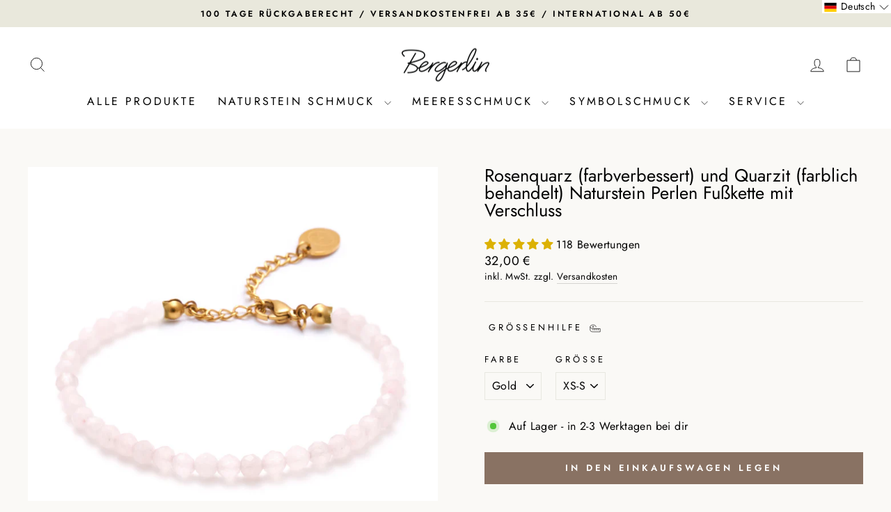

--- FILE ---
content_type: text/css
request_url: https://www.bergerlin.de/cdn/shop/t/49/assets/style.css?v=94446831820271790061763281733
body_size: 56
content:
.slideshow-wrapper .slideshow__slide .hero__text-wrap .hero__text-content .hero__link a{color:#fff!important}.text-with-icons .text-with-icons__blocks{flex-direction:row}.text-with-icons__blocks .text-with-icons__block{width:50%!important;padding:0!important}.inline-list.payment-icons .icon--payment .icon{width:100%}.cart__payment-wrapper{padding:10px 0}.drawer__inner .drawer__scrollable .cart__image img{height:unset}.grid-product__content .cart_upcell_product{display:flex;flex-direction:row}.cart_upcell_product .grid-product__image-mask{width:30%}.cart_upcell_product .grid-product__meta{width:60%;text-align:left!important}.cart_upcell_product .grid-product__meta .grid-product__price{width:40%}.cart_upcell_product .grid-product__meta .product_detail{display:flex;align-items:end}.cart_upcell_product .grid-product__meta .product-block\~.options_divparent{flex-direction:column;align-items:start}.cart__item-row.cart-recommendations .new-grid.custom_recom .slick-arrow{top:100%;padding-top:10px}.cart__item-row.cart-recommendations .new-grid.custom_recom .slick-prev{left:40%;z-index:99}.cart__item-row.cart-recommendations .new-grid.custom_recom .slick-next{right:40%}.upsell_item{position:relative}.addButton{position:absolute;right:-4px;top:20%}.addButton .addSpan{width:40px;height:40px;font-size:30px;font-weight:700;color:#fff;border:1px solid #897263;background:#897263;padding-top:0}.cart__item-sub.cart__item-row{padding-top:20px}.drawer__footer .cart_page_-recom{padding-bottom:20px}.grid-product__secondary-image{bottom:unset!important}.cart_upcell_product .grid-product__meta .product_detail .grid-product__title{text-transform:capitalize;letter-spacing:1px;font-size:14px}.cart_upcell_product .grid-product__meta .ruk_rating_snippet{padding:5px 0}.cart__item-row.cart-recommendations .new-grid.custom_recom .slick-arrow:before{color:#897263}.drawer__inner .drawer__footer{padding-bottom:0}.grid .show_on_mobile{display:none}.cart__item-row,.cart__checkout-wrapper,.cart__item-sub{margin:0!important}.inline-list.payment_icons{display:flex;flex-wrap:wrap;justify-content:center}.inline-list.payment_icons .icon--payment{padding:5px}.inline-list.payment_icons .icon--payment svg.icon{width:38px;height:24px}@media only screen and (min-width: 768px){.cart_upcell_product .grid-product__meta{padding:10px 0 10px 10px!important}}@media only screen and (max-width: 768px){.slideshow-wrapper .slideshow__slide .hero__text-wrap .hero__text-content .hero__link a{color:#fff!important}.text-with-icons .text-with-icons__blocks{flex-direction:row}.text-with-icons__blocks .text-with-icons__block{width:50%!important;padding:0!important}.inline-list.payment-icons .icon--payment .icon{width:100%}.cart__payment-wrapper{padding:10px 0}.drawer__inner .drawer__scrollable .cart__image img{height:unset}.grid-product__content .cart_upcell_product{display:flex;flex-direction:row}.cart_upcell_product .grid-product__image-mask{width:30%}.cart_upcell_product .grid-product__meta{width:60%;text-align:left!important}.cart_upcell_product .grid-product__meta .grid-product__price{width:40%}.cart_upcell_product .grid-product__meta .product_detail{display:flex;align-items:end}.cart_upcell_product .grid-product__meta .product-block\~.options_divparent{flex-direction:column;align-items:start}.cart__item-row.cart-recommendations .new-grid.custom_recom .slick-arrow{top:100%;padding-top:10px}.cart__item-row.cart-recommendations .new-grid.custom_recom .slick-prev{left:40%;z-index:99}.cart__item-row.cart-recommendations .new-grid.custom_recom .slick-next{right:40%}.upsell_item{position:relative}.addButton{position:absolute;right:-4px;top:20%}.addButton .addSpan{width:40px;height:40px;font-size:30px;font-weight:700;color:#fff;border:1px solid #897263;background:#897263;padding-top:0}.cart__item-sub.cart__item-row{padding-top:20px}.drawer__footer .cart_page_-recom{padding-bottom:20px}.grid-product__secondary-image{bottom:unset!important}.cart_upcell_product .grid-product__meta .product_detail .grid-product__title{text-transform:capitalize;letter-spacing:1px;font-size:14px}.cart_upcell_product .grid-product__meta .ruk_rating_snippet{padding:5px 0}.cart__item-row.cart-recommendations .new-grid.custom_recom .slick-arrow:before{color:#897263}.drawer__inner .drawer__footer{padding-bottom:0}.grid .show_on_mobile{display:none}.cart__item-row,.cart__checkout-wrapper,.cart__item-sub{margin:0!important}.inline-list.payment_icons{display:flex;flex-wrap:wrap;justify-content:center}.inline-list.payment_icons .icon--payment{padding:5px}.inline-list.payment_icons .icon--payment svg.icon{width:38px;height:24px}@media only screen and (min-width: 768px){.cart_upcell_product .grid-product__meta{padding:10px 0 10px 10px!important}}.text-with-icons__blocks .text-with-icons__block .text-with-icons__block-title h3{font-size:16px}.text-with-icons__block-icon .icon{width:50px!important;height:50px!important}.featured-collection .grid .show_on_mobile .grid__item.grid--2{max-width:50%}.featured-collection .grid .show_on_mobile .grid__item.grid--1{max-width:100%;width:83%}.grid .show_on_mobile{display:block;width:100%}.feature-row__first-image a:after{display:none}.index-section{margin-bottom:20px!important}.section--divider{padding-top:20px!important}.featured-collection .grid .show_on_mobile .grid__item.grid--2{width:50%}.featured-collection .grid .show_on_mobile .grid__item.grid--1{width:100%!important}.cart_upcell_product .grid-product__meta .grid-product__price{width:100%}.grid .show_on_mobile{display:block}.grid .show_on_desktop{display:none}.addButton{right:-10px}.addButton .addSpan{width:30px;height:30px;font-size:25px}.upsell_variant_picker{font-size:12px!important}}.feature-row__first-image a:after{display:none}
/*# sourceMappingURL=/cdn/shop/t/49/assets/style.css.map?v=94446831820271790061763281733 */


--- FILE ---
content_type: text/javascript; charset=utf-8
request_url: https://www.bergerlin.de/products/rosenquarz-naturstein-perlen-fusskette-mit-verschluss.js
body_size: 938
content:
{"id":8014250246409,"title":"Rosenquarz (farbverbessert) und Quarzit (farblich behandelt) Naturstein Perlen Fußkette mit Verschluss","handle":"rosenquarz-naturstein-perlen-fusskette-mit-verschluss","description":"\u003cul data-mce-fragment=\"1\"\u003e\n\u003cli style=\"font-weight: 400;\" data-mce-fragment=\"1\" data-mce-style=\"font-weight: 400;\"\u003e\u003cspan style=\"font-weight: 400;\" data-mce-fragment=\"1\" data-mce-style=\"font-weight: 400;\"\u003eRosenquarz Naturstein Perlen Fußkette\u003c\/span\u003e\u003c\/li\u003e\n\u003cli style=\"font-weight: 400;\" data-mce-fragment=\"1\" data-mce-style=\"font-weight: 400;\"\u003e\u003cspan style=\"font-weight: 400;\" data-mce-fragment=\"1\" data-mce-style=\"font-weight: 400;\"\u003eEPI-zertifizierter, echter Naturstein (Quarzit, farblich beh.)\u003c\/span\u003e\u003c\/li\u003e\n\u003cli style=\"font-weight: 400;\" data-mce-fragment=\"1\" data-mce-style=\"font-weight: 400;\"\u003e\u003cspan style=\"font-weight: 400;\" data-mce-fragment=\"1\" data-mce-style=\"font-weight: 400;\"\u003eGemmologisch kontrollierte Steinqualität (GKS)\u003c\/span\u003e\u003c\/li\u003e\n\u003cli style=\"font-weight: 400;\" data-mce-fragment=\"1\" data-mce-style=\"font-weight: 400;\"\u003e\u003cspan style=\"font-weight: 400;\" data-mce-fragment=\"1\" data-mce-style=\"font-weight: 400;\"\u003eHandgefertigtes und naturbelassenes Unikat\u003c\/span\u003e\u003c\/li\u003e\n\u003cli style=\"font-weight: 400;\" data-mce-fragment=\"1\" data-mce-style=\"font-weight: 400;\"\u003e\u003cspan style=\"font-weight: 400;\" data-mce-fragment=\"1\" data-mce-style=\"font-weight: 400;\"\u003eFacettierte Perlen mit Verschluss aus 925 Sterling Silber\u003c\/span\u003e\u003c\/li\u003e\n\u003cli style=\"font-weight: 400;\" data-mce-fragment=\"1\" data-mce-style=\"font-weight: 400;\"\u003e\u003cspan style=\"font-weight: 400;\" data-mce-fragment=\"1\" data-mce-style=\"font-weight: 400;\"\u003eIndividuell verstellbarer Verschluss\u003c\/span\u003e\u003c\/li\u003e\n\u003cli style=\"font-weight: 400;\" data-mce-fragment=\"1\" data-mce-style=\"font-weight: 400;\"\u003e\u003cspan style=\"font-weight: 400;\" data-mce-fragment=\"1\" data-mce-style=\"font-weight: 400;\"\u003eErhältlich in den Größen: 17+5cm und 22+5cm\u003c\/span\u003e\u003c\/li\u003e\n\u003cli style=\"font-weight: 400;\" data-mce-fragment=\"1\" data-mce-style=\"font-weight: 400;\"\u003e\u003cspan style=\"font-weight: 400;\" data-mce-fragment=\"1\" data-mce-style=\"font-weight: 400;\"\u003eWird in einem feinen Samtsäckchen geliefert – ideal als Geschenk\u003c\/span\u003e\u003c\/li\u003e\n\u003cli style=\"font-weight: 400;\" data-mce-fragment=\"1\" data-mce-style=\"font-weight: 400;\"\u003e\u003cspan style=\"font-weight: 400;\" data-mce-fragment=\"1\" data-mce-style=\"font-weight: 400;\"\u003eKundenservice: Bei Fragen, kontaktiere uns unter info@bergerlin.com\u003c\/span\u003e\u003c\/li\u003e\n\u003c\/ul\u003e","published_at":"2022-10-17T11:01:03+02:00","created_at":"2022-10-15T15:49:53+02:00","vendor":"BERGERLIN","type":"Naturstein Fußkette","tags":["fusskette","krebs","naturstein","rosenquarz","sternzeichen","stier","waage"],"price":3200,"price_min":3200,"price_max":3400,"available":true,"price_varies":true,"compare_at_price":null,"compare_at_price_min":0,"compare_at_price_max":0,"compare_at_price_varies":false,"variants":[{"id":43688917958921,"title":"Gold \/ XS-S","option1":"Gold","option2":"XS-S","option3":null,"sku":"BL_AN_GO_RO_S_DE","requires_shipping":true,"taxable":true,"featured_image":{"id":46142165123337,"product_id":8014250246409,"position":1,"created_at":"2024-01-26T14:27:28+01:00","updated_at":"2024-01-26T14:27:30+01:00","alt":null,"width":1500,"height":1500,"src":"https:\/\/cdn.shopify.com\/s\/files\/1\/0036\/7974\/8160\/files\/B09PPHDCJ4.MAIN.jpg?v=1706275650","variant_ids":[43688917958921,43688917991689]},"available":true,"name":"Rosenquarz (farbverbessert) und Quarzit (farblich behandelt) Naturstein Perlen Fußkette mit Verschluss - Gold \/ XS-S","public_title":"Gold \/ XS-S","options":["Gold","XS-S"],"price":3200,"weight":16,"compare_at_price":null,"inventory_management":"shopify","barcode":"4260772291617","featured_media":{"alt":null,"id":38935803527433,"position":1,"preview_image":{"aspect_ratio":1.0,"height":1500,"width":1500,"src":"https:\/\/cdn.shopify.com\/s\/files\/1\/0036\/7974\/8160\/files\/B09PPHDCJ4.MAIN.jpg?v=1706275650"}},"requires_selling_plan":false,"selling_plan_allocations":[]},{"id":43688917991689,"title":"Gold \/ M-L","option1":"Gold","option2":"M-L","option3":null,"sku":"BL_AN_GO_RO_L_DE","requires_shipping":true,"taxable":true,"featured_image":{"id":46142165123337,"product_id":8014250246409,"position":1,"created_at":"2024-01-26T14:27:28+01:00","updated_at":"2024-01-26T14:27:30+01:00","alt":null,"width":1500,"height":1500,"src":"https:\/\/cdn.shopify.com\/s\/files\/1\/0036\/7974\/8160\/files\/B09PPHDCJ4.MAIN.jpg?v=1706275650","variant_ids":[43688917958921,43688917991689]},"available":true,"name":"Rosenquarz (farbverbessert) und Quarzit (farblich behandelt) Naturstein Perlen Fußkette mit Verschluss - Gold \/ M-L","public_title":"Gold \/ M-L","options":["Gold","M-L"],"price":3400,"weight":16,"compare_at_price":null,"inventory_management":"shopify","barcode":"4260772291624","featured_media":{"alt":null,"id":38935803527433,"position":1,"preview_image":{"aspect_ratio":1.0,"height":1500,"width":1500,"src":"https:\/\/cdn.shopify.com\/s\/files\/1\/0036\/7974\/8160\/files\/B09PPHDCJ4.MAIN.jpg?v=1706275650"}},"requires_selling_plan":false,"selling_plan_allocations":[]},{"id":43688918024457,"title":"Silber \/ XS-S","option1":"Silber","option2":"XS-S","option3":null,"sku":"BL_AN_925_RO_S_DE","requires_shipping":true,"taxable":true,"featured_image":{"id":46142178165001,"product_id":8014250246409,"position":7,"created_at":"2024-01-26T14:28:30+01:00","updated_at":"2024-01-26T14:28:32+01:00","alt":null,"width":1500,"height":1500,"src":"https:\/\/cdn.shopify.com\/s\/files\/1\/0036\/7974\/8160\/files\/B09PPKQ2L7.MAIN.jpg?v=1706275712","variant_ids":[43688918024457,43688918057225]},"available":true,"name":"Rosenquarz (farbverbessert) und Quarzit (farblich behandelt) Naturstein Perlen Fußkette mit Verschluss - Silber \/ XS-S","public_title":"Silber \/ XS-S","options":["Silber","XS-S"],"price":3200,"weight":16,"compare_at_price":null,"inventory_management":"shopify","barcode":"4260772291594","featured_media":{"alt":null,"id":38935817650441,"position":7,"preview_image":{"aspect_ratio":1.0,"height":1500,"width":1500,"src":"https:\/\/cdn.shopify.com\/s\/files\/1\/0036\/7974\/8160\/files\/B09PPKQ2L7.MAIN.jpg?v=1706275712"}},"requires_selling_plan":false,"selling_plan_allocations":[]},{"id":43688918057225,"title":"Silber \/ M-L","option1":"Silber","option2":"M-L","option3":null,"sku":"BL_AN_925_RO_L_DE","requires_shipping":true,"taxable":true,"featured_image":{"id":46142178165001,"product_id":8014250246409,"position":7,"created_at":"2024-01-26T14:28:30+01:00","updated_at":"2024-01-26T14:28:32+01:00","alt":null,"width":1500,"height":1500,"src":"https:\/\/cdn.shopify.com\/s\/files\/1\/0036\/7974\/8160\/files\/B09PPKQ2L7.MAIN.jpg?v=1706275712","variant_ids":[43688918024457,43688918057225]},"available":false,"name":"Rosenquarz (farbverbessert) und Quarzit (farblich behandelt) Naturstein Perlen Fußkette mit Verschluss - Silber \/ M-L","public_title":"Silber \/ M-L","options":["Silber","M-L"],"price":3400,"weight":16,"compare_at_price":null,"inventory_management":"shopify","barcode":"4260772291600","featured_media":{"alt":null,"id":38935817650441,"position":7,"preview_image":{"aspect_ratio":1.0,"height":1500,"width":1500,"src":"https:\/\/cdn.shopify.com\/s\/files\/1\/0036\/7974\/8160\/files\/B09PPKQ2L7.MAIN.jpg?v=1706275712"}},"requires_selling_plan":false,"selling_plan_allocations":[]}],"images":["\/\/cdn.shopify.com\/s\/files\/1\/0036\/7974\/8160\/files\/B09PPHDCJ4.MAIN.jpg?v=1706275650","\/\/cdn.shopify.com\/s\/files\/1\/0036\/7974\/8160\/files\/B09PPHDCJ4.PT01.jpg?v=1706275650","\/\/cdn.shopify.com\/s\/files\/1\/0036\/7974\/8160\/files\/B09PPHDCJ4.PT02.jpg?v=1706275650","\/\/cdn.shopify.com\/s\/files\/1\/0036\/7974\/8160\/files\/B09PPHDCJ4.PT03_OS.jpg?v=1706275651","\/\/cdn.shopify.com\/s\/files\/1\/0036\/7974\/8160\/files\/B09PPHDCJ4.PT04_OS.jpg?v=1706275651","\/\/cdn.shopify.com\/s\/files\/1\/0036\/7974\/8160\/files\/B09PPHDCJ4.PT05_OS.jpg?v=1706275651","\/\/cdn.shopify.com\/s\/files\/1\/0036\/7974\/8160\/files\/B09PPKQ2L7.MAIN.jpg?v=1706275712","\/\/cdn.shopify.com\/s\/files\/1\/0036\/7974\/8160\/files\/B09PPKQ2L7.PT01.jpg?v=1706275712","\/\/cdn.shopify.com\/s\/files\/1\/0036\/7974\/8160\/files\/B09PPKQ2L7.PT02.jpg?v=1706275713","\/\/cdn.shopify.com\/s\/files\/1\/0036\/7974\/8160\/files\/B09PPKQ2L7.PT03_OS.jpg?v=1706275713","\/\/cdn.shopify.com\/s\/files\/1\/0036\/7974\/8160\/files\/B09PPKQ2L7.PT04_OS.jpg?v=1706275713","\/\/cdn.shopify.com\/s\/files\/1\/0036\/7974\/8160\/files\/B09PPKQ2L7.PT05_OS.jpg?v=1706275713"],"featured_image":"\/\/cdn.shopify.com\/s\/files\/1\/0036\/7974\/8160\/files\/B09PPHDCJ4.MAIN.jpg?v=1706275650","options":[{"name":"Farbe","position":1,"values":["Gold","Silber"]},{"name":"Größe","position":2,"values":["XS-S","M-L"]}],"url":"\/products\/rosenquarz-naturstein-perlen-fusskette-mit-verschluss","media":[{"alt":null,"id":38935803527433,"position":1,"preview_image":{"aspect_ratio":1.0,"height":1500,"width":1500,"src":"https:\/\/cdn.shopify.com\/s\/files\/1\/0036\/7974\/8160\/files\/B09PPHDCJ4.MAIN.jpg?v=1706275650"},"aspect_ratio":1.0,"height":1500,"media_type":"image","src":"https:\/\/cdn.shopify.com\/s\/files\/1\/0036\/7974\/8160\/files\/B09PPHDCJ4.MAIN.jpg?v=1706275650","width":1500},{"alt":null,"id":38935803560201,"position":2,"preview_image":{"aspect_ratio":1.0,"height":1500,"width":1500,"src":"https:\/\/cdn.shopify.com\/s\/files\/1\/0036\/7974\/8160\/files\/B09PPHDCJ4.PT01.jpg?v=1706275650"},"aspect_ratio":1.0,"height":1500,"media_type":"image","src":"https:\/\/cdn.shopify.com\/s\/files\/1\/0036\/7974\/8160\/files\/B09PPHDCJ4.PT01.jpg?v=1706275650","width":1500},{"alt":null,"id":38935803592969,"position":3,"preview_image":{"aspect_ratio":1.0,"height":1500,"width":1500,"src":"https:\/\/cdn.shopify.com\/s\/files\/1\/0036\/7974\/8160\/files\/B09PPHDCJ4.PT02.jpg?v=1706275650"},"aspect_ratio":1.0,"height":1500,"media_type":"image","src":"https:\/\/cdn.shopify.com\/s\/files\/1\/0036\/7974\/8160\/files\/B09PPHDCJ4.PT02.jpg?v=1706275650","width":1500},{"alt":null,"id":38935803625737,"position":4,"preview_image":{"aspect_ratio":1.0,"height":2919,"width":2920,"src":"https:\/\/cdn.shopify.com\/s\/files\/1\/0036\/7974\/8160\/files\/B09PPHDCJ4.PT03_OS.jpg?v=1706275651"},"aspect_ratio":1.0,"height":2919,"media_type":"image","src":"https:\/\/cdn.shopify.com\/s\/files\/1\/0036\/7974\/8160\/files\/B09PPHDCJ4.PT03_OS.jpg?v=1706275651","width":2920},{"alt":null,"id":38935803658505,"position":5,"preview_image":{"aspect_ratio":1.0,"height":2919,"width":2920,"src":"https:\/\/cdn.shopify.com\/s\/files\/1\/0036\/7974\/8160\/files\/B09PPHDCJ4.PT04_OS.jpg?v=1706275651"},"aspect_ratio":1.0,"height":2919,"media_type":"image","src":"https:\/\/cdn.shopify.com\/s\/files\/1\/0036\/7974\/8160\/files\/B09PPHDCJ4.PT04_OS.jpg?v=1706275651","width":2920},{"alt":null,"id":38935803691273,"position":6,"preview_image":{"aspect_ratio":1.0,"height":2919,"width":2920,"src":"https:\/\/cdn.shopify.com\/s\/files\/1\/0036\/7974\/8160\/files\/B09PPHDCJ4.PT05_OS.jpg?v=1706275651"},"aspect_ratio":1.0,"height":2919,"media_type":"image","src":"https:\/\/cdn.shopify.com\/s\/files\/1\/0036\/7974\/8160\/files\/B09PPHDCJ4.PT05_OS.jpg?v=1706275651","width":2920},{"alt":null,"id":38935817650441,"position":7,"preview_image":{"aspect_ratio":1.0,"height":1500,"width":1500,"src":"https:\/\/cdn.shopify.com\/s\/files\/1\/0036\/7974\/8160\/files\/B09PPKQ2L7.MAIN.jpg?v=1706275712"},"aspect_ratio":1.0,"height":1500,"media_type":"image","src":"https:\/\/cdn.shopify.com\/s\/files\/1\/0036\/7974\/8160\/files\/B09PPKQ2L7.MAIN.jpg?v=1706275712","width":1500},{"alt":null,"id":38935817683209,"position":8,"preview_image":{"aspect_ratio":1.0,"height":1500,"width":1500,"src":"https:\/\/cdn.shopify.com\/s\/files\/1\/0036\/7974\/8160\/files\/B09PPKQ2L7.PT01.jpg?v=1706275712"},"aspect_ratio":1.0,"height":1500,"media_type":"image","src":"https:\/\/cdn.shopify.com\/s\/files\/1\/0036\/7974\/8160\/files\/B09PPKQ2L7.PT01.jpg?v=1706275712","width":1500},{"alt":null,"id":38935817715977,"position":9,"preview_image":{"aspect_ratio":1.0,"height":1500,"width":1500,"src":"https:\/\/cdn.shopify.com\/s\/files\/1\/0036\/7974\/8160\/files\/B09PPKQ2L7.PT02.jpg?v=1706275713"},"aspect_ratio":1.0,"height":1500,"media_type":"image","src":"https:\/\/cdn.shopify.com\/s\/files\/1\/0036\/7974\/8160\/files\/B09PPKQ2L7.PT02.jpg?v=1706275713","width":1500},{"alt":null,"id":38935817748745,"position":10,"preview_image":{"aspect_ratio":1.0,"height":2919,"width":2920,"src":"https:\/\/cdn.shopify.com\/s\/files\/1\/0036\/7974\/8160\/files\/B09PPKQ2L7.PT03_OS.jpg?v=1706275713"},"aspect_ratio":1.0,"height":2919,"media_type":"image","src":"https:\/\/cdn.shopify.com\/s\/files\/1\/0036\/7974\/8160\/files\/B09PPKQ2L7.PT03_OS.jpg?v=1706275713","width":2920},{"alt":null,"id":38935817781513,"position":11,"preview_image":{"aspect_ratio":1.0,"height":2919,"width":2920,"src":"https:\/\/cdn.shopify.com\/s\/files\/1\/0036\/7974\/8160\/files\/B09PPKQ2L7.PT04_OS.jpg?v=1706275713"},"aspect_ratio":1.0,"height":2919,"media_type":"image","src":"https:\/\/cdn.shopify.com\/s\/files\/1\/0036\/7974\/8160\/files\/B09PPKQ2L7.PT04_OS.jpg?v=1706275713","width":2920},{"alt":null,"id":38935817814281,"position":12,"preview_image":{"aspect_ratio":1.0,"height":2919,"width":2920,"src":"https:\/\/cdn.shopify.com\/s\/files\/1\/0036\/7974\/8160\/files\/B09PPKQ2L7.PT05_OS.jpg?v=1706275713"},"aspect_ratio":1.0,"height":2919,"media_type":"image","src":"https:\/\/cdn.shopify.com\/s\/files\/1\/0036\/7974\/8160\/files\/B09PPKQ2L7.PT05_OS.jpg?v=1706275713","width":2920}],"requires_selling_plan":false,"selling_plan_groups":[]}